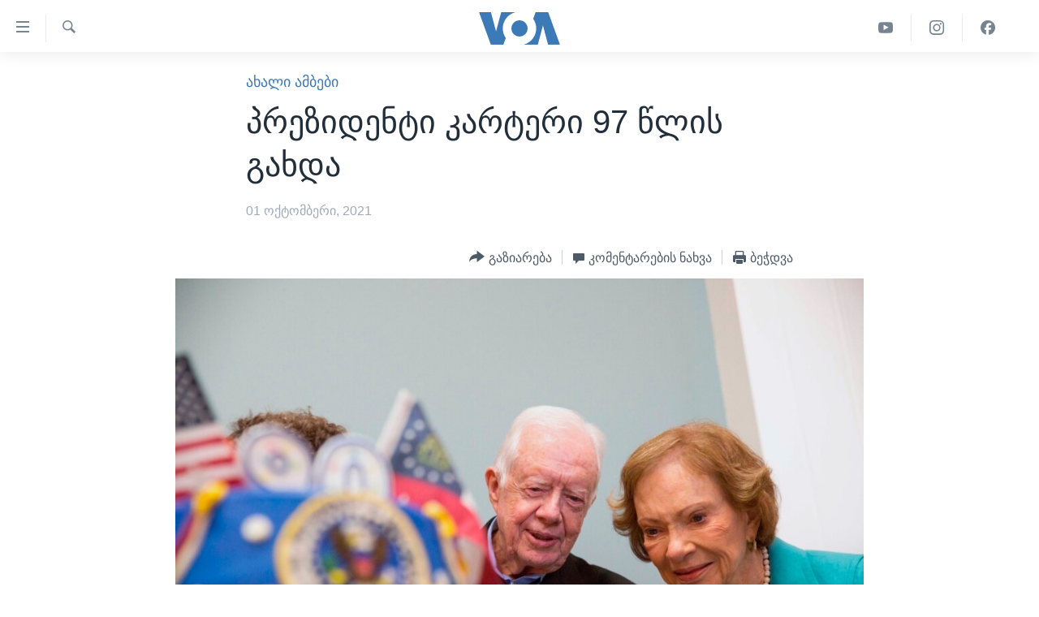

--- FILE ---
content_type: text/html; charset=utf-8
request_url: https://www.amerikiskhma.com/a/carter-turns-97/6253441.html
body_size: 10439
content:

<!DOCTYPE html>
<html lang="ka" dir="ltr" class="no-js">
<head>
<link href="/Content/responsive/VOA/ka-GE/VOA-ka-GE.css?&amp;av=0.0.0.0&amp;cb=309" rel="stylesheet"/>
<script src="https://tags.amerikiskhma.com/voa-pangea/prod/utag.sync.js"></script> <script type='text/javascript' src='https://www.youtube.com/iframe_api' async></script>
<script type="text/javascript">
//a general 'js' detection, must be on top level in <head>, due to CSS performance
document.documentElement.className = "js";
var cacheBuster = "309";
var appBaseUrl = "/";
var imgEnhancerBreakpoints = [0, 144, 256, 408, 650, 1023, 1597];
var isLoggingEnabled = false;
var isPreviewPage = false;
var isLivePreviewPage = false;
if (!isPreviewPage) {
window.RFE = window.RFE || {};
window.RFE.cacheEnabledByParam = window.location.href.indexOf('nocache=1') === -1;
const url = new URL(window.location.href);
const params = new URLSearchParams(url.search);
// Remove the 'nocache' parameter
params.delete('nocache');
// Update the URL without the 'nocache' parameter
url.search = params.toString();
window.history.replaceState(null, '', url.toString());
} else {
window.addEventListener('load', function() {
const links = window.document.links;
for (let i = 0; i < links.length; i++) {
links[i].href = '#';
links[i].target = '_self';
}
})
}
// Iframe & Embed detection
var embedProperties = {};
try {
// Reliable way to check if we are in an iframe.
var isIframe = window.self !== window.top;
embedProperties.is_iframe = isIframe;
if (!isIframe) {
embedProperties.embed_context = "main";
} else {
// We are in an iframe. Let's try to access the parent.
// This access will only fail with strict cross-origin (without document.domain).
var parentLocation = window.top.location;
// The access succeeded. Now we explicitly compare the hostname.
if (window.location.hostname === parentLocation.hostname) {
embedProperties.embed_context = "embed_self";
} else {
// Hostname is different (e.g. different subdomain with document.domain)
embedProperties.embed_context = "embed_cross";
}
// Since the access works, we can safely get the details.
embedProperties.url_parent = parentLocation.href;
embedProperties.title_parent = window.top.document.title;
}
} catch (err) {
// We are in an iframe, and an error occurred, probably due to cross-origin restrictions.
embedProperties.is_iframe = true;
embedProperties.embed_context = "embed_cross";
// We cannot access the properties of window.top.
// `document.referrer` can sometimes provide the URL of the parent page.
// It is not 100% reliable, but it is the best we can do in this situation.
embedProperties.url_parent = document.referrer || null;
embedProperties.title_parent = null; // We can't get to the title in a cross-origin scenario.
}
var pwaEnabled = false;
var swCacheDisabled;
</script>
<meta charset="utf-8" />
<title>პრეზიდენტი კარტერი 97 წლის გახდა</title>
<meta name="description" content="შეერთებული შტატების ყოფილ პრეზიდენტს, ჯიმი კარტერს 97 წელი შეუსრულდა. ქვეყნის ისტორიაში ის ყველაზე მხცოვანი ყოფილი ლიდერია. კარტერმა დაბადების დღე მშობლიურ პლეინსში (ჯორჯიის შტატი), ოჯახურ გარემოში აღნიშნა.
ჯიმი და როზალინ კარტერები ერთად ყოფნის 75 წელს აღნიშნავენ
ათასობით მოქალაქემ მისი..." />
<meta name="keywords" content="ახალი ამბები, აშშ, ჯიმი კარტერი, როზალინ კარტერი" />
<meta name="viewport" content="width=device-width, initial-scale=1.0" />
<meta http-equiv="X-UA-Compatible" content="IE=edge" />
<meta name="robots" content="max-image-preview:large"><meta property="fb:pages" content="133530100014336" />
<meta name="msvalidate.01" content="3286EE554B6F672A6F2E608C02343C0E" /><meta name="yandex-verification" content="59cf68bea3b7144e" />
<link href="https://www.amerikiskhma.com/a/carter-turns-97/6253441.html" rel="canonical" />
<meta name="apple-mobile-web-app-title" content="ამერიკის ხმა" />
<meta name="apple-mobile-web-app-status-bar-style" content="black" />
<meta name="apple-itunes-app" content="app-id=632618796, app-argument=//6253441.ltr" />
<meta content="პრეზიდენტი კარტერი 97 წლის გახდა" property="og:title" />
<meta content="შეერთებული შტატების ყოფილ პრეზიდენტს, ჯიმი კარტერს 97 წელი შეუსრულდა. ქვეყნის ისტორიაში ის ყველაზე მხცოვანი ყოფილი ლიდერია. კარტერმა დაბადების დღე მშობლიურ პლეინსში (ჯორჯიის შტატი), ოჯახურ გარემოში აღნიშნა.
ჯიმი და როზალინ კარტერები ერთად ყოფნის 75 წელს აღნიშნავენ
ათასობით მოქალაქემ მისი..." property="og:description" />
<meta content="article" property="og:type" />
<meta content="https://www.amerikiskhma.com/a/carter-turns-97/6253441.html" property="og:url" />
<meta content="Voice of America" property="og:site_name" />
<meta content="https://www.facebook.com/amerikiskhma" property="article:publisher" />
<meta content="https://gdb.voanews.com/85222fc3-7a04-4933-9660-48b0b1bbf885_w1200_h630.jpg" property="og:image" />
<meta content="1200" property="og:image:width" />
<meta content="630" property="og:image:height" />
<meta content="522201394826715" property="fb:app_id" />
<meta content="summary_large_image" name="twitter:card" />
<meta content="@amerikiskhma" name="twitter:site" />
<meta content="https://gdb.voanews.com/85222fc3-7a04-4933-9660-48b0b1bbf885_w1200_h630.jpg" name="twitter:image" />
<meta content="პრეზიდენტი კარტერი 97 წლის გახდა" name="twitter:title" />
<meta content="შეერთებული შტატების ყოფილ პრეზიდენტს, ჯიმი კარტერს 97 წელი შეუსრულდა. ქვეყნის ისტორიაში ის ყველაზე მხცოვანი ყოფილი ლიდერია. კარტერმა დაბადების დღე მშობლიურ პლეინსში (ჯორჯიის შტატი), ოჯახურ გარემოში აღნიშნა.
ჯიმი და როზალინ კარტერები ერთად ყოფნის 75 წელს აღნიშნავენ
ათასობით მოქალაქემ მისი..." name="twitter:description" />
<link rel="amphtml" href="https://www.amerikiskhma.com/amp/carter-turns-97/6253441.html" />
<script type="application/ld+json">{"articleSection":"ახალი ამბები","isAccessibleForFree":true,"headline":"პრეზიდენტი კარტერი 97 წლის გახდა","inLanguage":"ka-GE","keywords":"ახალი ამბები, აშშ, ჯიმი კარტერი, როზალინ კარტერი","author":{"@type":"Person","name":"ამერიკის ხმა"},"datePublished":"2021-10-01 14:45:09Z","dateModified":"2021-10-01 15:07:09Z","publisher":{"logo":{"width":512,"height":220,"@type":"ImageObject","url":"https://www.amerikiskhma.com/Content/responsive/VOA/ka-GE/img/logo.png"},"@type":"NewsMediaOrganization","url":"https://www.amerikiskhma.com","sameAs":["https://facebook.com/amerikiskhma","https://twitter.com/amerikiskhma","https://www.youtube.com/user/voageorgian","https://www.instagram.com/amerikiskhma/"],"name":"ამერიკის ხმა ","alternateName":""},"@context":"https://schema.org","@type":"NewsArticle","mainEntityOfPage":"https://www.amerikiskhma.com/a/carter-turns-97/6253441.html","url":"https://www.amerikiskhma.com/a/carter-turns-97/6253441.html","description":"შეერთებული შტატების ყოფილ პრეზიდენტს, ჯიმი კარტერს 97 წელი შეუსრულდა. ქვეყნის ისტორიაში ის ყველაზე მხცოვანი ყოფილი ლიდერია. კარტერმა დაბადების დღე მშობლიურ პლეინსში (ჯორჯიის შტატი), ოჯახურ გარემოში აღნიშნა.\r\n ჯიმი და როზალინ კარტერები ერთად ყოფნის 75 წელს აღნიშნავენ\r\nათასობით მოქალაქემ მისი...","image":{"width":1080,"height":608,"@type":"ImageObject","url":"https://gdb.voanews.com/85222fc3-7a04-4933-9660-48b0b1bbf885_w1080_h608.jpg"},"name":"პრეზიდენტი კარტერი 97 წლის გახდა"}</script>
<script src="/Scripts/responsive/infographics.b?v=dVbZ-Cza7s4UoO3BqYSZdbxQZVF4BOLP5EfYDs4kqEo1&amp;av=0.0.0.0&amp;cb=309"></script>
<script src="/Scripts/responsive/loader.b?v=C-JLefdHQ4ECvt5x4bMsJCTq2VRkcN8JUkP-IB-DzAI1&amp;av=0.0.0.0&amp;cb=309"></script>
<link rel="icon" type="image/svg+xml" href="/Content/responsive/VOA/img/webApp/favicon.svg" />
<link rel="alternate icon" href="/Content/responsive/VOA/img/webApp/favicon.ico" />
<link rel="apple-touch-icon" sizes="152x152" href="/Content/responsive/VOA/img/webApp/ico-152x152.png" />
<link rel="apple-touch-icon" sizes="144x144" href="/Content/responsive/VOA/img/webApp/ico-144x144.png" />
<link rel="apple-touch-icon" sizes="114x114" href="/Content/responsive/VOA/img/webApp/ico-114x114.png" />
<link rel="apple-touch-icon" sizes="72x72" href="/Content/responsive/VOA/img/webApp/ico-72x72.png" />
<link rel="apple-touch-icon-precomposed" href="/Content/responsive/VOA/img/webApp/ico-57x57.png" />
<link rel="icon" sizes="192x192" href="/Content/responsive/VOA/img/webApp/ico-192x192.png" />
<link rel="icon" sizes="128x128" href="/Content/responsive/VOA/img/webApp/ico-128x128.png" />
<meta name="msapplication-TileColor" content="#ffffff" />
<meta name="msapplication-TileImage" content="/Content/responsive/VOA/img/webApp/ico-144x144.png" />
<link rel="alternate" type="application/rss+xml" title="VOA - Top Stories [RSS]" href="/api/" />
<link rel="sitemap" type="application/rss+xml" href="/sitemap.xml" />
<script type="text/javascript">
var analyticsData = Object.assign(embedProperties, {url:"https://www.amerikiskhma.com/a/carter-turns-97/6253441.html",property_id:"463",article_uid:"6253441",page_title:"პრეზიდენტი კარტერი 97 წლის გახდა",page_type:"article",content_type:"article",subcontent_type:"article",last_modified:"2021-10-01 15:07:09Z",pub_datetime:"2021-10-01 14:45:09Z",section:"ახალი ამბები",english_section:"news",byline:"",categories:"news,usa",tags:"ჯიმი კარტერი;როზალინ კარტერი",domain:"www.amerikiskhma.com",language:"Georgian",language_service:"VOA Georgian",platform:"web",copied:"no",copied_article:"",copied_title:"",runs_js:"Yes",cms_release:"8.45.0.0.309",enviro_type:"prod",slug:"carter-turns-97",entity:"VOA",short_language_service:"GEO",platform_short:"W",page_name:"პრეზიდენტი კარტერი 97 წლის გახდა"});
// Push Analytics data as GTM message (without "event" attribute and before GTM initialization)
window.dataLayer = window.dataLayer || [];
window.dataLayer.push(analyticsData);
</script>
<script type="text/javascript" data-cookiecategory="analytics">
var gtmEventObject = {event: 'page_meta_ready'};window.dataLayer = window.dataLayer || [];window.dataLayer.push(gtmEventObject);
var renderGtm = "true";
if (renderGtm === "true") {
(function(w,d,s,l,i){w[l]=w[l]||[];w[l].push({'gtm.start':new Date().getTime(),event:'gtm.js'});var f=d.getElementsByTagName(s)[0],j=d.createElement(s),dl=l!='dataLayer'?'&l='+l:'';j.async=true;j.src='//www.googletagmanager.com/gtm.js?id='+i+dl;f.parentNode.insertBefore(j,f);})(window,document,'script','dataLayer','GTM-N8MP7P');
}
</script>
</head>
<body class=" nav-no-loaded cc_theme pg-article pg-article--single-column print-lay-article use-sticky-share nojs-images ">
<noscript><iframe src="https://www.googletagmanager.com/ns.html?id=GTM-N8MP7P" height="0" width="0" style="display:none;visibility:hidden"></iframe></noscript> <script type="text/javascript" data-cookiecategory="analytics">
var gtmEventObject = {event: 'page_meta_ready'};window.dataLayer = window.dataLayer || [];window.dataLayer.push(gtmEventObject);
var renderGtm = "true";
if (renderGtm === "true") {
(function(w,d,s,l,i){w[l]=w[l]||[];w[l].push({'gtm.start':new Date().getTime(),event:'gtm.js'});var f=d.getElementsByTagName(s)[0],j=d.createElement(s),dl=l!='dataLayer'?'&l='+l:'';j.async=true;j.src='//www.googletagmanager.com/gtm.js?id='+i+dl;f.parentNode.insertBefore(j,f);})(window,document,'script','dataLayer','GTM-N8MP7P');
}
</script>
<!--Analytics tag js version start-->
<script type="text/javascript" data-cookiecategory="analytics">
var utag_data = Object.assign({}, analyticsData, {pub_year:"2021",pub_month:"10",pub_day:"01",pub_hour:"14",pub_weekday:"Friday"});
if(typeof(TealiumTagFrom)==='function' && typeof(TealiumTagSearchKeyword)==='function') {
var utag_from=TealiumTagFrom();var utag_searchKeyword=TealiumTagSearchKeyword();
if(utag_searchKeyword!=null && utag_searchKeyword!=='' && utag_data["search_keyword"]==null) utag_data["search_keyword"]=utag_searchKeyword;if(utag_from!=null && utag_from!=='') utag_data["from"]=TealiumTagFrom();}
if(window.top!== window.self&&utag_data.page_type==="snippet"){utag_data.page_type = 'iframe';}
try{if(window.top!==window.self&&window.self.location.hostname===window.top.location.hostname){utag_data.platform = 'self-embed';utag_data.platform_short = 'se';}}catch(e){if(window.top!==window.self&&window.self.location.search.includes("platformType=self-embed")){utag_data.platform = 'cross-promo';utag_data.platform_short = 'cp';}}
(function(a,b,c,d){ a="https://tags.amerikiskhma.com/voa-pangea/prod/utag.js"; b=document;c="script";d=b.createElement(c);d.src=a;d.type="text/java"+c;d.async=true; a=b.getElementsByTagName(c)[0];a.parentNode.insertBefore(d,a); })();
</script>
<!--Analytics tag js version end-->
<!-- Analytics tag management NoScript -->
<noscript>
<img style="position: absolute; border: none;" src="https://ssc.amerikiskhma.com/b/ss/bbgprod,bbgentityvoa/1/G.4--NS/40410778?pageName=voa%3ageo%3aw%3aarticle%3a%e1%83%9e%e1%83%a0%e1%83%94%e1%83%96%e1%83%98%e1%83%93%e1%83%94%e1%83%9c%e1%83%a2%e1%83%98%20%e1%83%99%e1%83%90%e1%83%a0%e1%83%a2%e1%83%94%e1%83%a0%e1%83%98%2097%20%e1%83%ac%e1%83%9a%e1%83%98%e1%83%a1%20%e1%83%92%e1%83%90%e1%83%ae%e1%83%93%e1%83%90&amp;c6=%e1%83%9e%e1%83%a0%e1%83%94%e1%83%96%e1%83%98%e1%83%93%e1%83%94%e1%83%9c%e1%83%a2%e1%83%98%20%e1%83%99%e1%83%90%e1%83%a0%e1%83%a2%e1%83%94%e1%83%a0%e1%83%98%2097%20%e1%83%ac%e1%83%9a%e1%83%98%e1%83%a1%20%e1%83%92%e1%83%90%e1%83%ae%e1%83%93%e1%83%90&amp;v36=8.45.0.0.309&amp;v6=D=c6&amp;g=https%3a%2f%2fwww.amerikiskhma.com%2fa%2fcarter-turns-97%2f6253441.html&amp;c1=D=g&amp;v1=D=g&amp;events=event1,event52&amp;c16=voa%20georgian&amp;v16=D=c16&amp;c5=news&amp;v5=D=c5&amp;ch=%e1%83%90%e1%83%ae%e1%83%90%e1%83%9a%e1%83%98%20%e1%83%90%e1%83%9b%e1%83%91%e1%83%94%e1%83%91%e1%83%98&amp;c15=georgian&amp;v15=D=c15&amp;c4=article&amp;v4=D=c4&amp;c14=6253441&amp;v14=D=c14&amp;v20=no&amp;c17=web&amp;v17=D=c17&amp;mcorgid=518abc7455e462b97f000101%40adobeorg&amp;server=www.amerikiskhma.com&amp;pageType=D=c4&amp;ns=bbg&amp;v29=D=server&amp;v25=voa&amp;v30=463&amp;v105=D=User-Agent " alt="analytics" width="1" height="1" /></noscript>
<!-- End of Analytics tag management NoScript -->
<!--*** Accessibility links - For ScreenReaders only ***-->
<section>
<div class="sr-only">
<h2>ბმულები ხელმისაწვდომობისთვის</h2>
<ul>
<li><a href="#content" data-disable-smooth-scroll="1">გადადით მთავარზე</a></li>
<li><a href="#navigation" data-disable-smooth-scroll="1">გადადით მთავარ ნავიგაციაზე</a></li>
<li><a href="#txtHeaderSearch" data-disable-smooth-scroll="1">გადადით ძიებაზე</a></li>
</ul>
</div>
</section>
<div dir="ltr">
<div id="page">
<aside>
<div class="c-lightbox overlay-modal">
<div class="c-lightbox__intro">
<h2 class="c-lightbox__intro-title"></h2>
<button class="btn btn--rounded c-lightbox__btn c-lightbox__intro-next" title="შემდეგ">
<span class="ico ico--rounded ico-chevron-forward"></span>
<span class="sr-only">შემდეგ</span>
</button>
</div>
<div class="c-lightbox__nav">
<button class="btn btn--rounded c-lightbox__btn c-lightbox__btn--close" title="დახურვა">
<span class="ico ico--rounded ico-close"></span>
<span class="sr-only">დახურვა</span>
</button>
<button class="btn btn--rounded c-lightbox__btn c-lightbox__btn--prev" title="წინა">
<span class="ico ico--rounded ico-chevron-backward"></span>
<span class="sr-only">წინა</span>
</button>
<button class="btn btn--rounded c-lightbox__btn c-lightbox__btn--next" title="შემდეგ">
<span class="ico ico--rounded ico-chevron-forward"></span>
<span class="sr-only">შემდეგ</span>
</button>
</div>
<div class="c-lightbox__content-wrap">
<figure class="c-lightbox__content">
<span class="c-spinner c-spinner--lightbox">
<img src="/Content/responsive/img/player-spinner.png"
alt="გთხოვთ, დაიცადოთ"
title="გთხოვთ, დაიცადოთ" />
</span>
<div class="c-lightbox__img">
<div class="thumb">
<img src="" alt="" />
</div>
</div>
<figcaption>
<div class="c-lightbox__info c-lightbox__info--foot">
<span class="c-lightbox__counter"></span>
<span class="caption c-lightbox__caption"></span>
</div>
</figcaption>
</figure>
</div>
<div class="hidden">
<div class="content-advisory__box content-advisory__box--lightbox">
<span class="content-advisory__box-text">This image contains sensitive content which some people may find offensive or disturbing.</span>
<button class="btn btn--transparent content-advisory__box-btn m-t-md" value="text" type="button">
<span class="btn__text">
Click to reveal
</span>
</button>
</div>
</div>
</div>
<div class="print-dialogue">
<div class="container">
<h3 class="print-dialogue__title section-head">Print Options:</h3>
<div class="print-dialogue__opts">
<ul class="print-dialogue__opt-group">
<li class="form__group form__group--checkbox">
<input class="form__check " id="checkboxImages" name="checkboxImages" type="checkbox" checked="checked" />
<label for="checkboxImages" class="form__label m-t-md">Images</label>
</li>
<li class="form__group form__group--checkbox">
<input class="form__check " id="checkboxMultimedia" name="checkboxMultimedia" type="checkbox" checked="checked" />
<label for="checkboxMultimedia" class="form__label m-t-md">Multimedia</label>
</li>
</ul>
<ul class="print-dialogue__opt-group">
<li class="form__group form__group--checkbox">
<input class="form__check " id="checkboxEmbedded" name="checkboxEmbedded" type="checkbox" checked="checked" />
<label for="checkboxEmbedded" class="form__label m-t-md">Embedded Content</label>
</li>
<li class="form__group form__group--checkbox">
<input class="form__check " id="checkboxComments" name="checkboxComments" type="checkbox" />
<label for="checkboxComments" class="form__label m-t-md">Comments</label>
</li>
</ul>
</div>
<div class="print-dialogue__buttons">
<button class="btn btn--secondary close-button" type="button" title="გაუქმება">
<span class="btn__text ">გაუქმება</span>
</button>
<button class="btn btn-cust-print m-l-sm" type="button" title="ბეჭდვა">
<span class="btn__text ">ბეჭდვა</span>
</button>
</div>
</div>
</div>
<div class="ctc-message pos-fix">
<div class="ctc-message__inner">Link has been copied to clipboard</div>
</div>
</aside>
<div class="hdr-20 hdr-20--big">
<div class="hdr-20__inner">
<div class="hdr-20__max pos-rel">
<div class="hdr-20__side hdr-20__side--primary d-flex">
<label data-for="main-menu-ctrl" data-switcher-trigger="true" data-switch-target="main-menu-ctrl" class="burger hdr-trigger pos-rel trans-trigger" data-trans-evt="click" data-trans-id="menu">
<span class="ico ico-close hdr-trigger__ico hdr-trigger__ico--close burger__ico burger__ico--close"></span>
<span class="ico ico-menu hdr-trigger__ico hdr-trigger__ico--open burger__ico burger__ico--open"></span>
</label>
<div class="menu-pnl pos-fix trans-target" data-switch-target="main-menu-ctrl" data-trans-id="menu">
<div class="menu-pnl__inner">
<nav class="main-nav menu-pnl__item menu-pnl__item--first">
<ul class="main-nav__list accordeon" data-analytics-tales="false" data-promo-name="link" data-location-name="nav,secnav">
<li class="main-nav__item">
<a class="main-nav__item-name main-nav__item-name--link" href="http://m.amerikiskhma.com/" title="მთავარი" >მთავარი</a>
</li>
<li class="main-nav__item">
<a class="main-nav__item-name main-nav__item-name--link" href="/z/1841" title="ახალი ამბები" data-item-name="news" >ახალი ამბები</a>
</li>
<li class="main-nav__item">
<a class="main-nav__item-name main-nav__item-name--link" href="/z/1849" title="საქართველო" data-item-name="georgia" >საქართველო</a>
</li>
<li class="main-nav__item">
<a class="main-nav__item-name main-nav__item-name--link" href="/z/1856" title="აშშ" data-item-name="usa" >აშშ</a>
</li>
<li class="main-nav__item">
<a class="main-nav__item-name main-nav__item-name--link" href="/z/7984" title="აშშ-ის არჩევნები 2024" data-item-name="us-elections" >აშშ-ის არჩევნები 2024</a>
</li>
<li class="main-nav__item">
<a class="main-nav__item-name main-nav__item-name--link" href="/z/1857" title="მსოფლიო" data-item-name="res-of-the-world" >მსოფლიო</a>
</li>
<li class="main-nav__item">
<a class="main-nav__item-name main-nav__item-name--link" href="/z/2957" title="ვიდეოები" data-item-name="video-reports" >ვიდეოები</a>
</li>
<li class="main-nav__item accordeon__item" data-switch-target="menu-item-1606">
<label class="main-nav__item-name main-nav__item-name--label accordeon__control-label" data-switcher-trigger="true" data-for="menu-item-1606">
გადაცემები
<span class="ico ico-chevron-down main-nav__chev"></span>
</label>
<div class="main-nav__sub-list">
<a class="main-nav__item-name main-nav__item-name--link main-nav__item-name--sub" href="/z/2389" title="ვაშინგტონი დღეს" data-item-name="washington-today" >ვაშინგტონი დღეს</a>
<a class="main-nav__item-name main-nav__item-name--link main-nav__item-name--sub" href="/z/5930" title="ხედვა ვაშინგტონიდან" data-item-name="view-from-washington" >ხედვა ვაშინგტონიდან</a>
<a class="main-nav__item-name main-nav__item-name--link main-nav__item-name--sub" href="/z/5905" title="სტუდია ვაშინგტონი" data-item-name="studio-washington-georgian" >სტუდია ვაშინგტონი</a>
</div>
</li>
<li class="main-nav__item accordeon__item" data-switch-target="menu-item-1607">
<label class="main-nav__item-name main-nav__item-name--label accordeon__control-label" data-switcher-trigger="true" data-for="menu-item-1607">
სხვა სიახლეები
<span class="ico ico-chevron-down main-nav__chev"></span>
</label>
<div class="main-nav__sub-list">
<a class="main-nav__item-name main-nav__item-name--link main-nav__item-name--sub" href="/z/4501" title="პოლიტიკა" data-item-name="politics" >პოლიტიკა</a>
<a class="main-nav__item-name main-nav__item-name--link main-nav__item-name--sub" href="/z/1845" title="ეკონომიკა" data-item-name="economy-business" >ეკონომიკა</a>
<a class="main-nav__item-name main-nav__item-name--link main-nav__item-name--sub" href="/z/1850" title="ჯანმრთელობა" data-item-name="health" >ჯანმრთელობა</a>
<a class="main-nav__item-name main-nav__item-name--link main-nav__item-name--sub" href="/z/1855" title="მეცნიერება" data-item-name="science-technology" >მეცნიერება</a>
<a class="main-nav__item-name main-nav__item-name--link main-nav__item-name--sub" href="/z/2378" title="ინტერვიუ" data-item-name="interview" >ინტერვიუ</a>
<a class="main-nav__item-name main-nav__item-name--link main-nav__item-name--sub" href="/z/1843" title="კულტურა" data-item-name="culture" >კულტურა</a>
<a class="main-nav__item-name main-nav__item-name--link main-nav__item-name--sub" href="/z/4505" title="გალილეო" data-item-name="galileo" >გალილეო</a>
<a class="main-nav__item-name main-nav__item-name--link main-nav__item-name--sub" href="/z/7996" title="დეზინფორმაცია" data-item-name="disinfo" >დეზინფორმაცია</a>
</div>
</li>
<li class="main-nav__item">
<a class="main-nav__item-name main-nav__item-name--link" href="/p/8541.html" title="რუსეთის შეჭრა უკრაინაში" data-item-name="war-in-ukraine" >რუსეთის შეჭრა უკრაინაში</a>
</li>
</ul>
</nav>
<div class="menu-pnl__item">
<a href="https://learningenglish.voanews.com/" class="menu-pnl__item-link" alt="Learning English">Learning English</a>
</div>
<div class="menu-pnl__item menu-pnl__item--social">
<h5 class="menu-pnl__sub-head">თვალი გვადევნეთ</h5>
<a href="https://facebook.com/amerikiskhma" title="გვადევნეთ თვალი ფეისბუქზე" data-analytics-text="follow_on_facebook" class="btn btn--rounded btn--social-inverted menu-pnl__btn js-social-btn btn-facebook" target="_blank" rel="noopener">
<span class="ico ico-facebook-alt ico--rounded"></span>
</a>
<a href="https://twitter.com/amerikiskhma" title="გვადევნეთ თვალი ტვიტერზე" data-analytics-text="follow_on_twitter" class="btn btn--rounded btn--social-inverted menu-pnl__btn js-social-btn btn-twitter" target="_blank" rel="noopener">
<span class="ico ico-twitter ico--rounded"></span>
</a>
<a href="https://www.youtube.com/user/voageorgian" title="გვადევნეთ თვალი იუტუბზე" data-analytics-text="follow_on_youtube" class="btn btn--rounded btn--social-inverted menu-pnl__btn js-social-btn btn-youtube" target="_blank" rel="noopener">
<span class="ico ico-youtube ico--rounded"></span>
</a>
<a href="https://www.instagram.com/amerikiskhma/" title="Follow us on Instagram" data-analytics-text="follow_on_instagram" class="btn btn--rounded btn--social-inverted menu-pnl__btn js-social-btn btn-instagram" target="_blank" rel="noopener">
<span class="ico ico-instagram ico--rounded"></span>
</a>
</div>
<div class="menu-pnl__item">
<a href="/navigation/allsites" class="menu-pnl__item-link">
<span class="ico ico-languages "></span>
ენები
</a>
</div>
</div>
</div>
<label data-for="top-search-ctrl" data-switcher-trigger="true" data-switch-target="top-search-ctrl" class="top-srch-trigger hdr-trigger">
<span class="ico ico-close hdr-trigger__ico hdr-trigger__ico--close top-srch-trigger__ico top-srch-trigger__ico--close"></span>
<span class="ico ico-search hdr-trigger__ico hdr-trigger__ico--open top-srch-trigger__ico top-srch-trigger__ico--open"></span>
</label>
<div class="srch-top srch-top--in-header" data-switch-target="top-search-ctrl">
<div class="container">
<form action="/s" class="srch-top__form srch-top__form--in-header" id="form-topSearchHeader" method="get" role="search"><label for="txtHeaderSearch" class="sr-only">ძიება</label>
<input type="text" id="txtHeaderSearch" name="k" placeholder="საძიებელი სიტყვა " accesskey="s" value="" class="srch-top__input analyticstag-event" onkeydown="if (event.keyCode === 13) { FireAnalyticsTagEventOnSearch('search', $dom.get('#txtHeaderSearch')[0].value) }" />
<button title="ძიება" type="submit" class="btn btn--top-srch analyticstag-event" onclick="FireAnalyticsTagEventOnSearch('search', $dom.get('#txtHeaderSearch')[0].value) ">
<span class="ico ico-search"></span>
</button></form>
</div>
</div>
<a href="/" class="main-logo-link">
<img src="/Content/responsive/VOA/ka-GE/img/logo-compact.svg?cb=309" class="main-logo main-logo--comp" alt="site logo">
<img src="/Content/responsive/VOA/ka-GE/img/logo.svg?cb=309" class="main-logo main-logo--big" alt="site logo">
</a>
</div>
<div class="hdr-20__side hdr-20__side--secondary d-flex">
<a href="https://www.facebook.com/amerikiskhma" title="Facebook" class="hdr-20__secondary-item" data-item-name="custom1">
<span class="ico-custom ico-custom--1 hdr-20__secondary-icon"></span>
</a>
<a href="https://www.instagram.com/amerikiskhma/" title="Instagram" class="hdr-20__secondary-item" data-item-name="custom3">
<span class="ico-custom ico-custom--3 hdr-20__secondary-icon"></span>
</a>
<a href="https://www.youtube.com/user/voageorgian" title="YouTube" class="hdr-20__secondary-item" data-item-name="custom2">
<span class="ico-custom ico-custom--2 hdr-20__secondary-icon"></span>
</a>
<a href="/s" title="ძიება" class="hdr-20__secondary-item hdr-20__secondary-item--search" data-item-name="search">
<span class="ico ico-search hdr-20__secondary-icon hdr-20__secondary-icon--search"></span>
</a>
<div class="srch-bottom">
<form action="/s" class="srch-bottom__form d-flex" id="form-bottomSearch" method="get" role="search"><label for="txtSearch" class="sr-only">ძიება</label>
<input type="search" id="txtSearch" name="k" placeholder="საძიებელი სიტყვა " accesskey="s" value="" class="srch-bottom__input analyticstag-event" onkeydown="if (event.keyCode === 13) { FireAnalyticsTagEventOnSearch('search', $dom.get('#txtSearch')[0].value) }" />
<button title="ძიება" type="submit" class="btn btn--bottom-srch analyticstag-event" onclick="FireAnalyticsTagEventOnSearch('search', $dom.get('#txtSearch')[0].value) ">
<span class="ico ico-search"></span>
</button></form>
</div>
</div>
<img src="/Content/responsive/VOA/ka-GE/img/logo-print.gif?cb=309" class="logo-print" loading="lazy" alt="site logo">
<img src="/Content/responsive/VOA/ka-GE/img/logo-print_color.png?cb=309" class="logo-print logo-print--color" loading="lazy" alt="site logo">
</div>
</div>
</div>
<script>
if (document.body.className.indexOf('pg-home') > -1) {
var nav2In = document.querySelector('.hdr-20__inner');
var nav2Sec = document.querySelector('.hdr-20__side--secondary');
var secStyle = window.getComputedStyle(nav2Sec);
if (nav2In && window.pageYOffset < 150 && secStyle['position'] !== 'fixed') {
nav2In.classList.add('hdr-20__inner--big')
}
}
</script>
<div class="c-hlights c-hlights--breaking c-hlights--no-item" data-hlight-display="mobile,desktop">
<div class="c-hlights__wrap container p-0">
<div class="c-hlights__nav">
<a role="button" href="#" title="წინა">
<span class="ico ico-chevron-backward m-0"></span>
<span class="sr-only">წინა</span>
</a>
<a role="button" href="#" title="შემდეგ">
<span class="ico ico-chevron-forward m-0"></span>
<span class="sr-only">შემდეგ</span>
</a>
</div>
<span class="c-hlights__label">
<span class="">Breaking News</span>
<span class="switcher-trigger">
<label data-for="more-less-1" data-switcher-trigger="true" class="switcher-trigger__label switcher-trigger__label--more p-b-0" title="დანარჩენი სიახლეები">
<span class="ico ico-chevron-down"></span>
</label>
<label data-for="more-less-1" data-switcher-trigger="true" class="switcher-trigger__label switcher-trigger__label--less p-b-0" title="Show less">
<span class="ico ico-chevron-up"></span>
</label>
</span>
</span>
<ul class="c-hlights__items switcher-target" data-switch-target="more-less-1">
</ul>
</div>
</div> <div id="content">
<main class="container">
<div class="hdr-container">
<div class="row">
<div class="col-xs-12 col-sm-12 col-md-10 col-md-offset-1">
<div class="row">
<div class="col-category col-xs-12 col-md-8 col-md-offset-2"> <div class="category js-category">
<a class="" href="/z/1841">ახალი ამბები</a> </div>
</div><div class="col-title col-xs-12 col-md-8 col-md-offset-2"> <h1 class="title pg-title">
პრეზიდენტი კარტერი 97 წლის გახდა
</h1>
</div><div class="col-publishing-details col-xs-12 col-md-8 col-md-offset-2"> <div class="publishing-details ">
<div class="published">
<span class="date" >
<time pubdate="pubdate" datetime="2021-10-01T18:45:09+04:00">
01 ოქტომბერი, 2021
</time>
</span>
</div>
</div>
</div><div class="col-xs-12 col-md-8 col-md-offset-2"> <div class="col-article-tools pos-rel article-share">
<div class="col-article-tools__end">
<div class="share--box">
<div class="sticky-share-container" style="display:none">
<div class="container">
<a href="https://www.amerikiskhma.com" id="logo-sticky-share">&nbsp;</a>
<div class="pg-title pg-title--sticky-share">
პრეზიდენტი კარტერი 97 წლის გახდა
</div>
<div class="sticked-nav-actions">
<!--This part is for sticky navigation display-->
<p class="buttons link-content-sharing p-0 ">
<button class="btn btn--link btn-content-sharing p-t-0 " id="btnContentSharing" value="text" role="Button" type="" title="გაზიარების მეტი ფუნქცია">
<span class="ico ico-share ico--l"></span>
<span class="btn__text ">
გაზიარება
</span>
</button>
</p>
<aside class="content-sharing js-content-sharing js-content-sharing--apply-sticky content-sharing--sticky"
role="complementary"
data-share-url="https://www.amerikiskhma.com/a/carter-turns-97/6253441.html" data-share-title="პრეზიდენტი კარტერი 97 წლის გახდა" data-share-text="">
<div class="content-sharing__popover">
<h6 class="content-sharing__title">გაზიარება</h6>
<button href="#close" id="btnCloseSharing" class="btn btn--text-like content-sharing__close-btn">
<span class="ico ico-close ico--l"></span>
</button>
<ul class="content-sharing__list">
<li class="content-sharing__item">
<div class="ctc ">
<input type="text" class="ctc__input" readonly="readonly">
<a href="" js-href="https://www.amerikiskhma.com/a/carter-turns-97/6253441.html" class="content-sharing__link ctc__button">
<span class="ico ico-copy-link ico--rounded ico--s"></span>
<span class="content-sharing__link-text">Copy link</span>
</a>
</div>
</li>
<li class="content-sharing__item">
<a href="https://facebook.com/sharer.php?u=https%3a%2f%2fwww.amerikiskhma.com%2fa%2fcarter-turns-97%2f6253441.html"
data-analytics-text="share_on_facebook"
title="Facebook" target="_blank"
class="content-sharing__link js-social-btn">
<span class="ico ico-facebook ico--rounded ico--s"></span>
<span class="content-sharing__link-text">Facebook</span>
</a>
</li>
<li class="content-sharing__item">
<a href="https://twitter.com/share?url=https%3a%2f%2fwww.amerikiskhma.com%2fa%2fcarter-turns-97%2f6253441.html&amp;text=%e1%83%9e%e1%83%a0%e1%83%94%e1%83%96%e1%83%98%e1%83%93%e1%83%94%e1%83%9c%e1%83%a2%e1%83%98+%e1%83%99%e1%83%90%e1%83%a0%e1%83%a2%e1%83%94%e1%83%a0%e1%83%98+97+%e1%83%ac%e1%83%9a%e1%83%98%e1%83%a1+%e1%83%92%e1%83%90%e1%83%ae%e1%83%93%e1%83%90"
data-analytics-text="share_on_twitter"
title="Twitter" target="_blank"
class="content-sharing__link js-social-btn">
<span class="ico ico-twitter ico--rounded ico--s"></span>
<span class="content-sharing__link-text">Twitter</span>
</a>
</li>
<li class="content-sharing__item">
<a href="mailto:?body=https%3a%2f%2fwww.amerikiskhma.com%2fa%2fcarter-turns-97%2f6253441.html&amp;subject=პრეზიდენტი კარტერი 97 წლის გახდა"
title="Email"
class="content-sharing__link ">
<span class="ico ico-email ico--rounded ico--s"></span>
<span class="content-sharing__link-text">Email</span>
</a>
</li>
</ul>
</div>
</aside>
</div>
</div>
</div>
<div class="links">
<p class="buttons link-content-sharing p-0 ">
<button class="btn btn--link btn-content-sharing p-t-0 " id="btnContentSharing" value="text" role="Button" type="" title="გაზიარების მეტი ფუნქცია">
<span class="ico ico-share ico--l"></span>
<span class="btn__text ">
გაზიარება
</span>
</button>
</p>
<aside class="content-sharing js-content-sharing " role="complementary"
data-share-url="https://www.amerikiskhma.com/a/carter-turns-97/6253441.html" data-share-title="პრეზიდენტი კარტერი 97 წლის გახდა" data-share-text="">
<div class="content-sharing__popover">
<h6 class="content-sharing__title">გაზიარება</h6>
<button href="#close" id="btnCloseSharing" class="btn btn--text-like content-sharing__close-btn">
<span class="ico ico-close ico--l"></span>
</button>
<ul class="content-sharing__list">
<li class="content-sharing__item">
<div class="ctc ">
<input type="text" class="ctc__input" readonly="readonly">
<a href="" js-href="https://www.amerikiskhma.com/a/carter-turns-97/6253441.html" class="content-sharing__link ctc__button">
<span class="ico ico-copy-link ico--rounded ico--l"></span>
<span class="content-sharing__link-text">Copy link</span>
</a>
</div>
</li>
<li class="content-sharing__item">
<a href="https://facebook.com/sharer.php?u=https%3a%2f%2fwww.amerikiskhma.com%2fa%2fcarter-turns-97%2f6253441.html"
data-analytics-text="share_on_facebook"
title="Facebook" target="_blank"
class="content-sharing__link js-social-btn">
<span class="ico ico-facebook ico--rounded ico--l"></span>
<span class="content-sharing__link-text">Facebook</span>
</a>
</li>
<li class="content-sharing__item">
<a href="https://twitter.com/share?url=https%3a%2f%2fwww.amerikiskhma.com%2fa%2fcarter-turns-97%2f6253441.html&amp;text=%e1%83%9e%e1%83%a0%e1%83%94%e1%83%96%e1%83%98%e1%83%93%e1%83%94%e1%83%9c%e1%83%a2%e1%83%98+%e1%83%99%e1%83%90%e1%83%a0%e1%83%a2%e1%83%94%e1%83%a0%e1%83%98+97+%e1%83%ac%e1%83%9a%e1%83%98%e1%83%a1+%e1%83%92%e1%83%90%e1%83%ae%e1%83%93%e1%83%90"
data-analytics-text="share_on_twitter"
title="Twitter" target="_blank"
class="content-sharing__link js-social-btn">
<span class="ico ico-twitter ico--rounded ico--l"></span>
<span class="content-sharing__link-text">Twitter</span>
</a>
</li>
<li class="content-sharing__item">
<a href="mailto:?body=https%3a%2f%2fwww.amerikiskhma.com%2fa%2fcarter-turns-97%2f6253441.html&amp;subject=პრეზიდენტი კარტერი 97 წლის გახდა"
title="Email"
class="content-sharing__link ">
<span class="ico ico-email ico--rounded ico--l"></span>
<span class="content-sharing__link-text">Email</span>
</a>
</li>
</ul>
</div>
</aside>
<p class="buttons link-comments p-0">
<a href="#comments" class="btn btn--link p-t-0" data-disable-smooth-scroll="1" title="">
<span class="ico ico-comment"></span>
<span class="btn__text hidden-xs">
კომენტარების ნახვა
</span>
</a>
</p>
<p class="link-print hidden-xs buttons p-0">
<button class="btn btn--link btn-print p-t-0" onclick="if (typeof FireAnalyticsTagEvent === 'function') {FireAnalyticsTagEvent({ on_page_event: 'print_story' });}return false" title="ბეჭდვა">
<span class="ico ico-print"></span>
<span class="btn__text">ბეჭდვა</span>
</button>
</p>
</div>
</div>
</div>
</div>
</div><div class="col-multimedia col-xs-12 col-md-10 col-md-offset-1"> <div class="cover-media">
<figure class="media-image js-media-expand">
<div class="img-wrap">
<div class="thumb thumb16_9">
<img src="https://gdb.voanews.com/85222fc3-7a04-4933-9660-48b0b1bbf885_w250_r1_s.jpg" alt="" />
</div>
</div>
</figure>
</div>
</div>
</div>
</div>
</div>
</div>
<div class="body-container">
<div class="row">
<div class="col-xs-12 col-sm-12 col-md-10 col-md-offset-1">
<div class="row">
<div class="col-xs-12 col-sm-12 col-md-8 col-lg-8 col-md-offset-2">
<div id="article-content" class="content-floated-wrap fb-quotable">
<div class="wsw">
<p>შეერთებული შტატების ყოფილ პრეზიდენტს, ჯიმი კარტერს 97 წელი შეუსრულდა. ქვეყნის ისტორიაში ის ყველაზე მხცოვანი ყოფილი ლიდერია. კარტერმა დაბადების დღე მშობლიურ პლეინსში (ჯორჯიის შტატი), ოჯახურ გარემოში აღნიშნა. </p><div class="content-floated overlap-md" data-owner-ct="Article" data-inline="False">
<div class="media-block also-read also-read--aside" >
<a href="/a/jimmy-rosalynn-carter-mark-75-years-of-full-partnership-/5954056.html" target="_self" title="ჯიმი და როზალინ კარტერები ერთად ყოფნის 75 წელს აღნიშნავენ" class="img-wrap img-wrap--size-3 also-read__img also-read__img--aside">
<span class="thumb thumb16_9">
<noscript class="nojs-img">
<img src="https://gdb.voanews.com/c5fe6b76-f6a2-45fa-959f-8a6f0b98fbb2_w100_r1.jpg" alt="">
</noscript>
<img data-src="https://gdb.voanews.com/c5fe6b76-f6a2-45fa-959f-8a6f0b98fbb2_w100_r1.jpg" alt="" />
</span>
</a>
<div class="media-block__content also-read__body also-read__body--aside also-read__body--aside-h">
<a href="/a/jimmy-rosalynn-carter-mark-75-years-of-full-partnership-/5954056.html" target="_self" title="ჯიმი და როზალინ კარტერები ერთად ყოფნის 75 წელს აღნიშნავენ">
<span class="also-read__text--label">
ასევე ნახეთ:
</span>
<h4 class="media-block__title media-block__title--size-3 also-read__text p-0">
ჯიმი და როზალინ კარტერები ერთად ყოფნის 75 წელს აღნიშნავენ
</h4>
</a>
</div>
</div>
</div>
<p>ათასობით მოქალაქემ მისი საპრეზიდენტო ბიბლიოთეკის <a class="wsw__a" href="http://www.cartercenter.org" target="_blank">ვებგვერდზე</a> ონლაინ-მისალოცი ბარათი გააგზავნა. კეთილის მსურველებს შორის ის ადამიანები ჭარბობენ, რომელთაც კარტერის პრეზიდენტობის წლებზე (1976-80) მეტად, მისი შემდგომი საქმიანობა ახსოვთ. კარტერმა პოსტ-საპრეზიდენტო ცხოვრების უმეტესი ნაწილი მოხალისეობასა და მასწავლებლობას მიუძღვნა, არაერთი წიგნი დაწერა და მსოფლიოში მშვიდობისა და სამართლიანობის დამცველი გახდა. მისალოც ბარათებს უგზავნიან ყოფილ პირველ ქალბატონ როზალინ კარტერსაც.</p>
<p>ივლისში პრეზიდენტმა და ქალბატონმა კარტერმა ქორწინების 75-ე წლისთავი აღნიშნეს. აპრილში კარტერებს ჯო და ჯილ ბაიდენები სტუმრობდნენ. “ძველი დრო გავიხსენეთ,” - განაცხადა პრეზიდენტმა ბაიდენმა შეხვედრის შემდეგ. 2015 წელს პრეზიდენტ კარტერს მელანომის დიაგნოზი დაუსვეს. სიმსივნე ღვიძლსა და თავის ტვინში იყო გასული, მაგრამ პრეზიდენტი განიკურნა. 2019 წლის ოქტომბერში ის დაეცა და მენჯის ძვალი გაიტეხა. მას შემდეგ იშვიათი საჯარო ღონისძიებებისას ის ყოველთვის დამხმარე საშუალებებით გადაადგილდება.</p><div data-owner-ct="Article" data-inline="False">
<div class="media-block also-read" >
<a href="/a/first-family-s-code-names/5750891.html" target="_self" title="აშშ-ის პრეზიდენტების კოდური სახელები - ვინ არიან &quot;არწივი&quot;, &quot;კელტი&quot;, &quot;პიონერი&quot; და &quot;მარადმწვანე&quot;?" class="img-wrap img-wrap--size-3 also-read__img">
<span class="thumb thumb16_9">
<noscript class="nojs-img">
<img src="https://gdb.voanews.com/c9a8a2a9-1f30-4e89-a500-a06a6b3e61a3_cx0_cy10_cw0_w100_r1.jpg" alt="">
</noscript>
<img data-src="https://gdb.voanews.com/c9a8a2a9-1f30-4e89-a500-a06a6b3e61a3_cx0_cy10_cw0_w100_r1.jpg" alt="" />
</span>
</a>
<div class="media-block__content also-read__body also-read__body--h">
<a href="/a/first-family-s-code-names/5750891.html" target="_self" title="აშშ-ის პრეზიდენტების კოდური სახელები - ვინ არიან &quot;არწივი&quot;, &quot;კელტი&quot;, &quot;პიონერი&quot; და &quot;მარადმწვანე&quot;?">
<span class="also-read__text--label">
ასევე ნახეთ:
</span>
<h4 class="media-block__title media-block__title--size-3 also-read__text p-0">
აშშ-ის პრეზიდენტების კოდური სახელები - ვინ არიან &quot;არწივი&quot;, &quot;კელტი&quot;, &quot;პიონერი&quot; და &quot;მარადმწვანე&quot;?
</h4>
</a>
</div>
</div>
</div>
<p> </p>
<p> </p>
<p> </p>
</div>
<div class="footer-toolbar">
<div class="share--box">
<div class="sticky-share-container" style="display:none">
<div class="container">
<a href="https://www.amerikiskhma.com" id="logo-sticky-share">&nbsp;</a>
<div class="pg-title pg-title--sticky-share">
პრეზიდენტი კარტერი 97 წლის გახდა
</div>
<div class="sticked-nav-actions">
<!--This part is for sticky navigation display-->
<p class="buttons link-content-sharing p-0 ">
<button class="btn btn--link btn-content-sharing p-t-0 " id="btnContentSharing" value="text" role="Button" type="" title="გაზიარების მეტი ფუნქცია">
<span class="ico ico-share ico--l"></span>
<span class="btn__text ">
გაზიარება
</span>
</button>
</p>
<aside class="content-sharing js-content-sharing js-content-sharing--apply-sticky content-sharing--sticky"
role="complementary"
data-share-url="https://www.amerikiskhma.com/a/carter-turns-97/6253441.html" data-share-title="პრეზიდენტი კარტერი 97 წლის გახდა" data-share-text="">
<div class="content-sharing__popover">
<h6 class="content-sharing__title">გაზიარება</h6>
<button href="#close" id="btnCloseSharing" class="btn btn--text-like content-sharing__close-btn">
<span class="ico ico-close ico--l"></span>
</button>
<ul class="content-sharing__list">
<li class="content-sharing__item">
<div class="ctc ">
<input type="text" class="ctc__input" readonly="readonly">
<a href="" js-href="https://www.amerikiskhma.com/a/carter-turns-97/6253441.html" class="content-sharing__link ctc__button">
<span class="ico ico-copy-link ico--rounded ico--s"></span>
<span class="content-sharing__link-text">Copy link</span>
</a>
</div>
</li>
<li class="content-sharing__item">
<a href="https://facebook.com/sharer.php?u=https%3a%2f%2fwww.amerikiskhma.com%2fa%2fcarter-turns-97%2f6253441.html"
data-analytics-text="share_on_facebook"
title="Facebook" target="_blank"
class="content-sharing__link js-social-btn">
<span class="ico ico-facebook ico--rounded ico--s"></span>
<span class="content-sharing__link-text">Facebook</span>
</a>
</li>
<li class="content-sharing__item">
<a href="https://twitter.com/share?url=https%3a%2f%2fwww.amerikiskhma.com%2fa%2fcarter-turns-97%2f6253441.html&amp;text=%e1%83%9e%e1%83%a0%e1%83%94%e1%83%96%e1%83%98%e1%83%93%e1%83%94%e1%83%9c%e1%83%a2%e1%83%98+%e1%83%99%e1%83%90%e1%83%a0%e1%83%a2%e1%83%94%e1%83%a0%e1%83%98+97+%e1%83%ac%e1%83%9a%e1%83%98%e1%83%a1+%e1%83%92%e1%83%90%e1%83%ae%e1%83%93%e1%83%90"
data-analytics-text="share_on_twitter"
title="Twitter" target="_blank"
class="content-sharing__link js-social-btn">
<span class="ico ico-twitter ico--rounded ico--s"></span>
<span class="content-sharing__link-text">Twitter</span>
</a>
</li>
<li class="content-sharing__item">
<a href="mailto:?body=https%3a%2f%2fwww.amerikiskhma.com%2fa%2fcarter-turns-97%2f6253441.html&amp;subject=პრეზიდენტი კარტერი 97 წლის გახდა"
title="Email"
class="content-sharing__link ">
<span class="ico ico-email ico--rounded ico--s"></span>
<span class="content-sharing__link-text">Email</span>
</a>
</li>
</ul>
</div>
</aside>
</div>
</div>
</div>
<div class="links">
<p class="buttons link-content-sharing p-0 ">
<button class="btn btn--link btn-content-sharing p-t-0 " id="btnContentSharing" value="text" role="Button" type="" title="გაზიარების მეტი ფუნქცია">
<span class="ico ico-share ico--l"></span>
<span class="btn__text ">
გაზიარება
</span>
</button>
</p>
<aside class="content-sharing js-content-sharing " role="complementary"
data-share-url="https://www.amerikiskhma.com/a/carter-turns-97/6253441.html" data-share-title="პრეზიდენტი კარტერი 97 წლის გახდა" data-share-text="">
<div class="content-sharing__popover">
<h6 class="content-sharing__title">გაზიარება</h6>
<button href="#close" id="btnCloseSharing" class="btn btn--text-like content-sharing__close-btn">
<span class="ico ico-close ico--l"></span>
</button>
<ul class="content-sharing__list">
<li class="content-sharing__item">
<div class="ctc ">
<input type="text" class="ctc__input" readonly="readonly">
<a href="" js-href="https://www.amerikiskhma.com/a/carter-turns-97/6253441.html" class="content-sharing__link ctc__button">
<span class="ico ico-copy-link ico--rounded ico--l"></span>
<span class="content-sharing__link-text">Copy link</span>
</a>
</div>
</li>
<li class="content-sharing__item">
<a href="https://facebook.com/sharer.php?u=https%3a%2f%2fwww.amerikiskhma.com%2fa%2fcarter-turns-97%2f6253441.html"
data-analytics-text="share_on_facebook"
title="Facebook" target="_blank"
class="content-sharing__link js-social-btn">
<span class="ico ico-facebook ico--rounded ico--l"></span>
<span class="content-sharing__link-text">Facebook</span>
</a>
</li>
<li class="content-sharing__item">
<a href="https://twitter.com/share?url=https%3a%2f%2fwww.amerikiskhma.com%2fa%2fcarter-turns-97%2f6253441.html&amp;text=%e1%83%9e%e1%83%a0%e1%83%94%e1%83%96%e1%83%98%e1%83%93%e1%83%94%e1%83%9c%e1%83%a2%e1%83%98+%e1%83%99%e1%83%90%e1%83%a0%e1%83%a2%e1%83%94%e1%83%a0%e1%83%98+97+%e1%83%ac%e1%83%9a%e1%83%98%e1%83%a1+%e1%83%92%e1%83%90%e1%83%ae%e1%83%93%e1%83%90"
data-analytics-text="share_on_twitter"
title="Twitter" target="_blank"
class="content-sharing__link js-social-btn">
<span class="ico ico-twitter ico--rounded ico--l"></span>
<span class="content-sharing__link-text">Twitter</span>
</a>
</li>
<li class="content-sharing__item">
<a href="mailto:?body=https%3a%2f%2fwww.amerikiskhma.com%2fa%2fcarter-turns-97%2f6253441.html&amp;subject=პრეზიდენტი კარტერი 97 წლის გახდა"
title="Email"
class="content-sharing__link ">
<span class="ico ico-email ico--rounded ico--l"></span>
<span class="content-sharing__link-text">Email</span>
</a>
</li>
</ul>
</div>
</aside>
<p class="buttons link-comments p-0">
<a href="#comments" class="btn btn--link p-t-0" data-disable-smooth-scroll="1" title="">
<span class="ico ico-comment"></span>
<span class="btn__text hidden-xs">
კომენტარების ნახვა
</span>
</a>
</p>
<p class="link-print hidden-xs buttons p-0">
<button class="btn btn--link btn-print p-t-0" onclick="if (typeof FireAnalyticsTagEvent === 'function') {FireAnalyticsTagEvent({ on_page_event: 'print_story' });}return false" title="ბეჭდვა">
<span class="ico ico-print"></span>
<span class="btn__text">ბეჭდვა</span>
</button>
</p>
</div>
</div>
</div>
</div>
<div id="comments" class="comments-dialog comments-dialog--initialized comments-dialog--animated">
<div class="comments-dialog__dialog">
<div class="comments-dialog__dialog-header">
<h3 class="section-head section-head--comments font-1">Facebook Forum</h3>
<button class="btn btn--link btn--close " value="text" role="Close" type="" title="დახურვა">
<span class="ico ico-close "></span><span class="btn__text ">დახურვა</span>
</button>
</div>
<div class="comments-dialog__dialog-content">
<div class="comments comments--fb">
<div class="comments-form comments-facebook">
<div class="fb-comments" data-href="https://www.amerikiskhma.com/a/carter-turns-97/6253441.html" data-numposts="2" data-mobile="true"></div>
</div>
</div>
</div>
<div class="comments-dialog__dialog-footer">
<button class="btn btn--link btn--close " value="text" role="Close" type="" title="დახურვა">
<span class="ico ico-close "></span><span class="btn__text ">დახურვა</span>
</button>
</div>
</div>
</div>
</div>
</div>
</div>
</div>
</div>
</main>
</div>
<footer role="contentinfo">
<div id="foot" class="foot">
<div class="container">
<div class="foot-nav collapsed" id="foot-nav">
<div class="menu">
<ul class="items">
<li class="socials block-socials">
<span class="handler" id="socials-handler">
თვალი გვადევნეთ
</span>
<div class="inner">
<ul class="subitems follow">
<li>
<a href="https://facebook.com/amerikiskhma" title="გვადევნეთ თვალი ფეისბუქზე" data-analytics-text="follow_on_facebook" class="btn btn--rounded js-social-btn btn-facebook" target="_blank" rel="noopener">
<span class="ico ico-facebook-alt ico--rounded"></span>
</a>
</li>
<li>
<a href="https://twitter.com/amerikiskhma" title="გვადევნეთ თვალი ტვიტერზე" data-analytics-text="follow_on_twitter" class="btn btn--rounded js-social-btn btn-twitter" target="_blank" rel="noopener">
<span class="ico ico-twitter ico--rounded"></span>
</a>
</li>
<li>
<a href="https://www.youtube.com/user/voageorgian" title="გვადევნეთ თვალი იუტუბზე" data-analytics-text="follow_on_youtube" class="btn btn--rounded js-social-btn btn-youtube" target="_blank" rel="noopener">
<span class="ico ico-youtube ico--rounded"></span>
</a>
</li>
<li>
<a href="https://www.instagram.com/amerikiskhma/" title="Follow us on Instagram" data-analytics-text="follow_on_instagram" class="btn btn--rounded js-social-btn btn-instagram" target="_blank" rel="noopener">
<span class="ico ico-instagram ico--rounded"></span>
</a>
</li>
<li>
<a href="/rssfeeds" title="RSS" data-analytics-text="follow_on_rss" class="btn btn--rounded js-social-btn btn-rss" >
<span class="ico ico-rss ico--rounded"></span>
</a>
</li>
<li>
<a href="/subscribe.html" title="Subscribe" data-analytics-text="follow_on_subscribe" class="btn btn--rounded js-social-btn btn-email" >
<span class="ico ico-email ico--rounded"></span>
</a>
</li>
</ul>
</div>
</li>
<li class="block-primary collapsed collapsible item">
<span class="handler">
ჩვენ შესახებ
<span title="close tab" class="ico ico-chevron-up"></span>
<span title="open tab" class="ico ico-chevron-down"></span>
<span title="add" class="ico ico-plus"></span>
<span title="remove" class="ico ico-minus"></span>
</span>
<div class="inner">
<ul class="subitems">
<li class="subitem">
<a class="handler" href="/p/3971.html" title="ჩვენ შესახებ" >ჩვენ შესახებ</a>
</li>
<li class="subitem">
<a class="handler" href="/p/3815.html" title="მოგვწერეთ" >მოგვწერეთ</a>
</li>
<li class="subitem">
<a class="handler" href="https://www.voanews.com/p/5338.html" title="კონფიდენციალურობა" >კონფიდენციალურობა</a>
</li>
<li class="subitem">
<a class="handler" href="https://www.voanews.com/section-508" title="წვდომა" target="_blank" rel="noopener">წვდომა</a>
</li>
</ul>
</div>
</li>
<li class="block-primary collapsed collapsible item">
<span class="handler">
პროგრამები
<span title="close tab" class="ico ico-chevron-up"></span>
<span title="open tab" class="ico ico-chevron-down"></span>
<span title="add" class="ico ico-plus"></span>
<span title="remove" class="ico ico-minus"></span>
</span>
<div class="inner">
<ul class="subitems">
<li class="subitem">
<a class="handler" href="/z/5930" title="ხედვა ვაშინგტონიდან" >ხედვა ვაშინგტონიდან</a>
</li>
<li class="subitem">
<a class="handler" href="/z/2389" title="ვაშინგტონი დღეს" >ვაშინგტონი დღეს</a>
</li>
<li class="subitem">
<a class="handler" href="https://editorials.voa.gov/z/6207" title="აშშ-ის მთავრობის პოზიცია" >აშშ-ის მთავრობის პოზიცია</a>
</li>
</ul>
</div>
</li>
</ul>
</div>
</div>
<div class="foot__item foot__item--copyrights">
<p class="copyright"></p>
</div>
</div>
</div>
</footer> </div>
</div>
<script defer src="/Scripts/responsive/serviceWorkerInstall.js?cb=309"></script>
<script type="text/javascript">
// opera mini - disable ico font
if (navigator.userAgent.match(/Opera Mini/i)) {
document.getElementsByTagName("body")[0].className += " can-not-ff";
}
// mobile browsers test
if (typeof RFE !== 'undefined' && RFE.isMobile) {
if (RFE.isMobile.any()) {
document.getElementsByTagName("body")[0].className += " is-mobile";
}
else {
document.getElementsByTagName("body")[0].className += " is-not-mobile";
}
}
</script>
<script src="/conf.js?x=309" type="text/javascript"></script>
<div class="responsive-indicator">
<div class="visible-xs-block">XS</div>
<div class="visible-sm-block">SM</div>
<div class="visible-md-block">MD</div>
<div class="visible-lg-block">LG</div>
</div>
<script type="text/javascript">
var bar_data = {
"apiId": "6253441",
"apiType": "1",
"isEmbedded": "0",
"culture": "ka-GE",
"cookieName": "cmsLoggedIn",
"cookieDomain": "www.amerikiskhma.com"
};
</script>
<div id="scriptLoaderTarget" style="display:none;contain:strict;"></div>
</body>
</html>